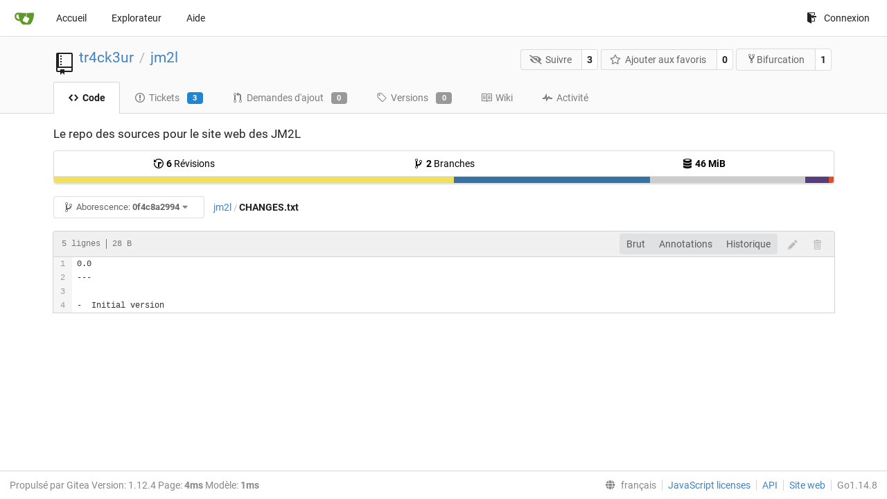

--- FILE ---
content_type: text/html; charset=UTF-8
request_url: https://git.linux-azur.org/tr4ck3ur/jm2l/src/commit/0f4c8a2994ceaa3072374c938353fde0d5af9118/CHANGES.txt?lang=fr-FR
body_size: 6195
content:
<!DOCTYPE html>
<html lang="fr-FR" class="theme-">
<head data-suburl="">
	<meta charset="utf-8">
	<meta name="viewport" content="width=device-width, initial-scale=1">
	<meta http-equiv="x-ua-compatible" content="ie=edge">
	<title>tr4ck3ur/jm2l: Le repo des sources pour le site web des JM2L - CHANGES.txt at 0f4c8a2994ceaa3072374c938353fde0d5af9118 -  jm2l - GIT de linux-azur.org </title>
	<link rel="manifest" href="/manifest.json" crossorigin="use-credentials">
	<meta name="theme-color" content="#6cc644">
	<meta name="author" content="tr4ck3ur" />
	<meta name="description" content="jm2l - Le repo des sources pour le site web des JM2L" />
	<meta name="keywords" content="go,git,self-hosted,gitea">
	<meta name="referrer" content="no-referrer" />
	<meta name="_csrf" content="LVwUp5W3JP3eWyfJEkb-KZ7UXrU6MTc2OTA1NzY3MzA2MjUzNTM5Mg" />
	
	
	

	<script>
	/*
	@licstart  The following is the entire license notice for the
        JavaScript code in this page.

	Copyright (c) 2016 The Gitea Authors
	Copyright (c) 2015 The Gogs Authors

	Permission is hereby granted, free of charge, to any person obtaining a copy
	of this software and associated documentation files (the "Software"), to deal
	in the Software without restriction, including without limitation the rights
	to use, copy, modify, merge, publish, distribute, sublicense, and/or sell
	copies of the Software, and to permit persons to whom the Software is
	furnished to do so, subject to the following conditions:

	The above copyright notice and this permission notice shall be included in
	all copies or substantial portions of the Software.

	THE SOFTWARE IS PROVIDED "AS IS", WITHOUT WARRANTY OF ANY KIND, EXPRESS OR
	IMPLIED, INCLUDING BUT NOT LIMITED TO THE WARRANTIES OF MERCHANTABILITY,
	FITNESS FOR A PARTICULAR PURPOSE AND NONINFRINGEMENT. IN NO EVENT SHALL THE
	AUTHORS OR COPYRIGHT HOLDERS BE LIABLE FOR ANY CLAIM, DAMAGES OR OTHER
	LIABILITY, WHETHER IN AN ACTION OF CONTRACT, TORT OR OTHERWISE, ARISING FROM,
	OUT OF OR IN CONNECTION WITH THE SOFTWARE OR THE USE OR OTHER DEALINGS IN
	THE SOFTWARE.
	---
	Licensing information for additional javascript libraries can be found at:
	  {{StaticUrlPrefix}}/vendor/librejs.html

	@licend  The above is the entire license notice
        for the JavaScript code in this page.
	*/
	</script>
	<script>
		window.config = {
			AppVer: '1.12.4',
			AppSubUrl: '',
			StaticUrlPrefix: '',
			UseServiceWorker:  true ,
			csrf: 'LVwUp5W3JP3eWyfJEkb-KZ7UXrU6MTc2OTA1NzY3MzA2MjUzNTM5Mg',
			HighlightJS: true,
			Minicolors: false,
			SimpleMDE: false,
			Tribute: false,
			U2F: false,
			Heatmap: false,
			heatmapUser: null,
			NotificationSettings: {
				MinTimeout:  10000 ,
				TimeoutStep:   10000 ,
				MaxTimeout:  60000 ,
				EventSourceUpdateTime:  10000 ,
			},
      
		};
	</script>
	<link rel="shortcut icon" href="/img/favicon.png">
	<link rel="mask-icon" href="/img/gitea-safari.svg" color="#609926">
	<link rel="fluid-icon" href="/img/gitea-lg.png" title="GIT de linux-azur.org">
	<link rel="stylesheet" href="/vendor/assets/font-awesome/css/font-awesome.min.css">



	<link rel="stylesheet" href="/fomantic/semantic.min.css?v=d8d448774563cec3783c3b65d4e914b6">
	<link rel="stylesheet" href="/css/index.css?v=d8d448774563cec3783c3b65d4e914b6">
	<noscript>
		<style>
			.dropdown:hover > .menu { display: block; }
			.ui.secondary.menu .dropdown.item > .menu { margin-top: 0; }
		</style>
	</noscript>

	<style class="list-search-style"></style>

	
		<meta property="og:title" content="jm2l" />
		<meta property="og:url" content="https://git.linux-azur.org/tr4ck3ur/jm2l" />
		
			<meta property="og:description" content="Le repo des sources pour le site web des JM2L" />
		
	
	<meta property="og:type" content="object" />
	<meta property="og:image" content="https://git.linux-azur.org/user/avatar/tr4ck3ur/-1" />

<meta property="og:site_name" content="GIT de linux-azur.org" />


</head>
<body>
	

	<div class="full height">
		<noscript>Ce site fonctionne mieux avec JavaScript.</noscript>

		

		
			<div class="ui top secondary stackable main menu following bar light">
				<div class="ui container" id="navbar">
	<div class="item brand" style="justify-content: space-between;">
		<a href="/">
			<img class="ui mini image" src="/img/gitea-sm.png">
		</a>
		<div class="ui basic icon button mobile-only" id="navbar-expand-toggle">
			<i class="sidebar icon"></i>
		</div>
	</div>

	
		<a class="item " href="/">Accueil</a>
		<a class="item " href="/explore/repos">Explorateur</a>
	

	

	


	
		<a class="item" target="_blank" rel="noopener noreferrer" href="https://docs.gitea.io">Aide</a>
		<div class="right stackable menu">
			
			<a class="item" rel="nofollow" href="/user/login?redirect_to=%2ftr4ck3ur%2fjm2l%2fsrc%2fcommit%2f0f4c8a2994ceaa3072374c938353fde0d5af9118%2fCHANGES.txt">
				<svg class="svg octicon-sign-in" width="16" height="16" aria-hidden="true"><use xlink:href="#octicon-sign-in" /></svg> Connexion
			</a>
		</div>
	
</div>

			</div>
		


<div class="repository file list">
	<div class="header-wrapper">

	<div class="ui container">
		<div class="repo-header">
			<div class="ui huge breadcrumb repo-title">
				
					
						<svg class="svg octicon-repo" width="32" height="32" aria-hidden="true"><use xlink:href="#octicon-repo" /></svg>
					
				
				<a href="/tr4ck3ur">tr4ck3ur</a>
				<div class="divider"> / </div>
				<a href="/tr4ck3ur/jm2l">jm2l</a>
				
				
				
				
				
			</div>
			
				<div class="repo-buttons">
					<form method="post" action="/tr4ck3ur/jm2l/action/watch?redirect_to=%2ftr4ck3ur%2fjm2l%2fsrc%2fcommit%2f0f4c8a2994ceaa3072374c938353fde0d5af9118%2fCHANGES.txt">
						<input type="hidden" name="_csrf" value="LVwUp5W3JP3eWyfJEkb-KZ7UXrU6MTc2OTA1NzY3MzA2MjUzNTM5Mg">
						<div class="ui labeled button" tabindex="0">
							<button type="submit" class="ui compact basic button">
								<i class="icon fa-eye-slash"></i>Suivre
							</button>
							<a class="ui basic label" href="/tr4ck3ur/jm2l/watchers">
								3
							</a>
						</div>
					</form>
					<form method="post" action="/tr4ck3ur/jm2l/action/star?redirect_to=%2ftr4ck3ur%2fjm2l%2fsrc%2fcommit%2f0f4c8a2994ceaa3072374c938353fde0d5af9118%2fCHANGES.txt">
						<input type="hidden" name="_csrf" value="LVwUp5W3JP3eWyfJEkb-KZ7UXrU6MTc2OTA1NzY3MzA2MjUzNTM5Mg">
						<div class="ui labeled button" tabindex="0">
							<button type="submit" class="ui compact basic button">
								<i class="icon star outline"></i>Ajouter aux favoris
							</button>
							<a class="ui basic label" href="/tr4ck3ur/jm2l/stars">
								0
							</a>
						</div>
					</form>
					
						<div class="ui labeled button " tabindex="0">
							<a class="ui compact basic button poping up"  data-content="Connectez vous pour forker ce dépôt." rel="nofollow" href="/user/login?redirect_to=/repo/fork/1"  data-position="top center" data-variation="tiny">
								<svg class="svg octicon-repo-forked" width="15" height="15" aria-hidden="true"><use xlink:href="#octicon-repo-forked" /></svg>Bifurcation
							</a>
							<a class="ui basic label" href="/tr4ck3ur/jm2l/forks">
								1
							</a>
						</div>
					
				</div>
			
		</div>
	</div>

	<div class="ui tabs container">
		
			<div class="ui tabular stackable menu navbar">
				
				<a class="active item" href="/tr4ck3ur/jm2l/src/commit/0f4c8a2994ceaa3072374c938353fde0d5af9118">
					<svg class="svg octicon-code" width="16" height="16" aria-hidden="true"><use xlink:href="#octicon-code" /></svg> Code
				</a>
				

				
					<a class=" item" href="/tr4ck3ur/jm2l/issues">
						<svg class="svg octicon-issue-opened" width="16" height="16" aria-hidden="true"><use xlink:href="#octicon-issue-opened" /></svg> Tickets <span class="ui blue small label">3</span>
					</a>
				

				

				
					<a class=" item" href="/tr4ck3ur/jm2l/pulls">
						<svg class="svg octicon-git-pull-request" width="16" height="16" aria-hidden="true"><use xlink:href="#octicon-git-pull-request" /></svg> Demandes d&#39;ajout <span class="ui gray small label">0</span>
					</a>
				

				
				<a class=" item" href="/tr4ck3ur/jm2l/releases">
					<svg class="svg octicon-tag" width="16" height="16" aria-hidden="true"><use xlink:href="#octicon-tag" /></svg> Versions <span class="ui gray small label">0</span>
				</a>
				

				
					<a class=" item" href="/tr4ck3ur/jm2l/wiki" >
						<svg class="svg octicon-book" width="16" height="16" aria-hidden="true"><use xlink:href="#octicon-book" /></svg> Wiki
					</a>
				

				
					<a class=" item" href="/tr4ck3ur/jm2l/activity">
						<svg class="svg octicon-pulse" width="16" height="16" aria-hidden="true"><use xlink:href="#octicon-pulse" /></svg> Activité
					</a>
				

				

				
			</div>
		
	</div>
	<div class="ui tabs divider"></div>
</div>

	<div class="ui container">
		



		<div class="ui repo-description">
			<div id="repo-desc">
				<span class="description">Le repo des sources pour le site web des JM2L</span>
				<a class="link" href=""></a>
			</div>
			
		</div>
		<div class="ui" id="repo-topics">
		
		
		</div>
		
		<div class="hide" id="validate_prompt">
			<span id="count_prompt">Vous ne pouvez pas sélectionner plus de 25 sujets</span>
			<span id="format_prompt">Les noms de sujets doivent commencer par une lettre ou un nombre, peuvent contenir des tirets (&#39;-&#39;) et peuvent comporter jusqu&#39;à 35 caractères.</span>
		</div>
		
		<div class="ui segments repository-summary">
	<div class="ui segment sub-menu repository-menu">
		<div class="ui two horizontal center link list">
			
				<div class="item">
					<a class="ui" href="/tr4ck3ur/jm2l/commits/commit/0f4c8a2994ceaa3072374c938353fde0d5af9118"><svg class="svg octicon-history" width="16" height="16" aria-hidden="true"><use xlink:href="#octicon-history" /></svg> <b>6</b> Révisions</a>
				</div>
			
			
				<div class="item">
					<a class="ui" href="/tr4ck3ur/jm2l/branches/"><svg class="svg octicon-git-branch" width="16" height="16" aria-hidden="true"><use xlink:href="#octicon-git-branch" /></svg> <b>2</b> Branches</a>
				</div>
				<div class="item">
					<a class="ui" href="#"><svg class="svg octicon-database" width="16" height="16" aria-hidden="true"><use xlink:href="#octicon-database" /></svg> <b>46 MiB</b></a>
				</div>
			
		</div>
	</div>
	
	<div class="ui segment sub-menu language-stats-details" style="display: none">
		<div class="ui horizontal center link list">
			
			<div class="item">
				<i class="color-icon" style="background-color: #f1e05a"></i>
				<span class="ui"><b>
				
					JavaScript
				
				</b> 51.3%</span>
			</div>
			
			<div class="item">
				<i class="color-icon" style="background-color: #3572A5"></i>
				<span class="ui"><b>
				
					Python
				
				</b> 25.2%</span>
			</div>
			
			<div class="item">
				<i class="color-icon" style="background-color: #cccccc"></i>
				<span class="ui"><b>
				
					Mako
				
				</b> 19.9%</span>
			</div>
			
			<div class="item">
				<i class="color-icon" style="background-color: #563d7c"></i>
				<span class="ui"><b>
				
					CSS
				
				</b> 3%</span>
			</div>
			
			<div class="item">
				<i class="color-icon" style="background-color: #e34c26"></i>
				<span class="ui"><b>
				
					HTML
				
				</b> 0.6%</span>
			</div>
			
		</div>
	</div>
	<a class="ui segment language-stats">
		
		<div class="bar" style="width: 51.3%; background-color: #f1e05a">&nbsp;</div>
		
		<div class="bar" style="width: 25.2%; background-color: #3572A5">&nbsp;</div>
		
		<div class="bar" style="width: 19.9%; background-color: #cccccc">&nbsp;</div>
		
		<div class="bar" style="width: 3%; background-color: #563d7c">&nbsp;</div>
		
		<div class="bar" style="width: 0.6%; background-color: #e34c26">&nbsp;</div>
		
	</a>
	
</div>

		<div class="ui stackable secondary menu mobile--margin-between-items mobile--no-negative-margins">
			<div class="fitted item choose reference">
	<div class="ui floating filter dropdown custom" data-can-create-branch="false" data-no-results="Aucun résultat trouvé.">
		<div class="ui basic small compact button" @click="menuVisible = !menuVisible" @keyup.enter="menuVisible = !menuVisible">
			<span class="text">
				<svg class="svg octicon-git-branch" width="16" height="16" aria-hidden="true"><use xlink:href="#octicon-git-branch" /></svg>
				Aborescence:
				<strong>0f4c8a2994</strong>
			</span>
			<i class="dropdown icon"></i>
		</div>
		<div class="data" style="display: none" data-mode="branches">
			
				<div class="item branch " data-url="/tr4ck3ur/jm2l/src/branch/feature/python-3-migration/CHANGES.txt">feature/python-3-migration</div>
			
				<div class="item branch " data-url="/tr4ck3ur/jm2l/src/branch/master/CHANGES.txt">master</div>
			
			
		</div>
		<div class="menu transition" :class="{visible: menuVisible}" v-if="menuVisible" v-cloak>
			<div class="ui icon search input">
				<i class="filter icon"></i>
				<input name="search" ref="searchField" v-model="searchTerm" @keydown="keydown($event)" placeholder="Filtrer une branche ou un tag...">
			</div>
			<div class="header branch-tag-choice">
				<div class="ui grid">
					<div class="two column row">
						<a class="reference column" href="#" @click="mode = 'branches'; focusSearchField()">
							<span class="text" :class="{black: mode == 'branches'}">
								<svg class="svg octicon-git-branch" width="16" height="16" aria-hidden="true"><use xlink:href="#octicon-git-branch" /></svg> Branches
							</span>
						</a>
						<a class="reference column" href="#" @click="mode = 'tags'; focusSearchField()">
							<span class="text" :class="{black: mode == 'tags'}">
								<i class="reference tags icon"></i> Tags
							</span>
						</a>
					</div>
				</div>
			</div>
			<div class="scrolling menu" ref="scrollContainer">
				<div v-for="(item, index) in filteredItems" :key="item.name" class="item" :class="{selected: item.selected, active: active == index}" @click="selectItem(item)" :ref="'listItem' + index">${ item.name }</div>
				<div class="item" v-if="showCreateNewBranch" :class="{active: active == filteredItems.length}" :ref="'listItem' + filteredItems.length">
					<a href="#" @click="createNewBranch()">
						<div>
							<svg class="svg octicon-git-branch" width="16" height="16" aria-hidden="true"><use xlink:href="#octicon-git-branch" /></svg>
							Créer la branche <strong>${ searchTerm }</strong>
						</div>
						<div class="text small">
							
								de &#39;0f4c8a2994&#39;
							
						</div>
					</a>
					<form ref="newBranchForm" action="/tr4ck3ur/jm2l/branches/_new/commit/0f4c8a2994ceaa3072374c938353fde0d5af9118" method="post">
						<input type="hidden" name="_csrf" value="LVwUp5W3JP3eWyfJEkb-KZ7UXrU6MTc2OTA1NzY3MzA2MjUzNTM5Mg">
						<input type="hidden" name="new_branch_name" v-model="searchTerm">
					</form>
				</div>
			</div>
			<div class="message" v-if="showNoResults">${ noResults }</div>
		</div>
	</div>
</div>

			
			
			
			
				<div class="fitted item"><span class="ui breadcrumb repo-path"><a class="section" href="/tr4ck3ur/jm2l/src/commit/0f4c8a2994ceaa3072374c938353fde0d5af9118" title="jm2l">jm2l</a><span class="divider">/</span><span class="active section" title="CHANGES.txt">CHANGES.txt</span></span></div>
			
			<div class="right fitted item" id="file-buttons">
				<div class="ui tiny blue buttons">
					
						
						
					
					
				</div>

			</div>
			<div class="fitted item">
				
			</div>
			<div class="fitted item">

				
				
			</div>
		</div>
		
			<div class="tab-size-8 non-diff-file-content">
	<h4 class="file-header ui top attached header">
		<div class="file-header-left">
			
				<div class="file-info text grey normal mono">
					
					
						<div class="file-info-entry">
							5 lignes
						</div>
					
					
						<div class="file-info-entry">
							28 B
						</div>
					
					
				</div>
			
		</div>
		
		<div class="file-header-right">
			<div class="ui right file-actions">
				<div class="ui buttons">
					<a class="ui button" href="/tr4ck3ur/jm2l/raw/commit/0f4c8a2994ceaa3072374c938353fde0d5af9118/CHANGES.txt">Brut</a>
					
					
						<a class="ui button" href="/tr4ck3ur/jm2l/blame/commit/0f4c8a2994ceaa3072374c938353fde0d5af9118/CHANGES.txt">Annotations</a>
					
					<a class="ui button" href="/tr4ck3ur/jm2l/commits/commit/0f4c8a2994ceaa3072374c938353fde0d5af9118/CHANGES.txt">Historique</a>
				</div>
				
					
						<span class="btn-octicon poping up disabled" data-content="Vous devez être sur une branche pour appliquer ou proposer des modifications à ce fichier." data-position="bottom center" data-variation="tiny inverted"><svg class="svg octicon-pencil" width="16" height="16" aria-hidden="true"><use xlink:href="#octicon-pencil" /></svg></span>
					
					
						<span class="btn-octicon poping up disabled" data-content="Vous devez être sur une branche pour appliquer ou proposer des modifications à ce fichier." data-position="bottom center" data-variation="tiny inverted"><svg class="svg octicon-trashcan" width="16" height="16" aria-hidden="true"><use xlink:href="#octicon-trashcan" /></svg></span>
					
				
			</div>
		</div>
		
	</h4>
	<div class="ui attached table unstackable segment">
		<div class="file-view code-view">
			
				<table>
					<tbody>
						<tr>
						
							<td class="lines-num"><span id="L1" data-line-number="1"></span><span id="L2" data-line-number="2"></span><span id="L3" data-line-number="3"></span><span id="L4" data-line-number="4"></span></td>
							<td class="lines-code"><pre><code class="plaintext"><ol class="linenums"><li class="L1" rel="L1">0.0
</li><li class="L2" rel="L2">---
</li><li class="L3" rel="L3">
</li><li class="L4" rel="L4">-  Initial version</li></ol></code></pre></td>
						
						</tr>
					</tbody>
				</table>
			
		</div>
	</div>
</div>

<script>
function submitDeleteForm() {
    var message = prompt("delete_confirm_message\n\ndelete_commit_summary", "Delete ''");
    if (message != null) {
        $("#delete-message").val(message);
        $("#delete-file-form").submit()
    }
}
</script>

		
	</div>
</div>


	

	</div>

	

	<footer>
	<div class="ui container">
		<div class="ui left">
			Propulsé par Gitea Version: 1.12.4 Page: <strong>4ms</strong> Modèle: <strong>1ms</strong>
		</div>
		<div class="ui right links">
			
			<div class="ui language bottom floating slide up dropdown link item">
				<i class="world icon"></i>
				<div class="text">français</div>
				<div class="menu">
					
						<a lang="fr-FR" class="item active selected" href="#">français</a>
					
						<a lang="en-US" class="item " href="/tr4ck3ur/jm2l/src/commit/0f4c8a2994ceaa3072374c938353fde0d5af9118/CHANGES.txt?lang=en-US">English</a>
					
						<a lang="zh-CN" class="item " href="/tr4ck3ur/jm2l/src/commit/0f4c8a2994ceaa3072374c938353fde0d5af9118/CHANGES.txt?lang=zh-CN">简体中文</a>
					
						<a lang="zh-HK" class="item " href="/tr4ck3ur/jm2l/src/commit/0f4c8a2994ceaa3072374c938353fde0d5af9118/CHANGES.txt?lang=zh-HK">繁體中文（香港）</a>
					
						<a lang="zh-TW" class="item " href="/tr4ck3ur/jm2l/src/commit/0f4c8a2994ceaa3072374c938353fde0d5af9118/CHANGES.txt?lang=zh-TW">繁體中文（台灣）</a>
					
						<a lang="de-DE" class="item " href="/tr4ck3ur/jm2l/src/commit/0f4c8a2994ceaa3072374c938353fde0d5af9118/CHANGES.txt?lang=de-DE">Deutsch</a>
					
						<a lang="nl-NL" class="item " href="/tr4ck3ur/jm2l/src/commit/0f4c8a2994ceaa3072374c938353fde0d5af9118/CHANGES.txt?lang=nl-NL">Nederlands</a>
					
						<a lang="lv-LV" class="item " href="/tr4ck3ur/jm2l/src/commit/0f4c8a2994ceaa3072374c938353fde0d5af9118/CHANGES.txt?lang=lv-LV">latviešu</a>
					
						<a lang="ru-RU" class="item " href="/tr4ck3ur/jm2l/src/commit/0f4c8a2994ceaa3072374c938353fde0d5af9118/CHANGES.txt?lang=ru-RU">русский</a>
					
						<a lang="uk-UA" class="item " href="/tr4ck3ur/jm2l/src/commit/0f4c8a2994ceaa3072374c938353fde0d5af9118/CHANGES.txt?lang=uk-UA">Українська</a>
					
						<a lang="ja-JP" class="item " href="/tr4ck3ur/jm2l/src/commit/0f4c8a2994ceaa3072374c938353fde0d5af9118/CHANGES.txt?lang=ja-JP">日本語</a>
					
						<a lang="es-ES" class="item " href="/tr4ck3ur/jm2l/src/commit/0f4c8a2994ceaa3072374c938353fde0d5af9118/CHANGES.txt?lang=es-ES">español</a>
					
						<a lang="pt-BR" class="item " href="/tr4ck3ur/jm2l/src/commit/0f4c8a2994ceaa3072374c938353fde0d5af9118/CHANGES.txt?lang=pt-BR">português do Brasil</a>
					
						<a lang="pt-PT" class="item " href="/tr4ck3ur/jm2l/src/commit/0f4c8a2994ceaa3072374c938353fde0d5af9118/CHANGES.txt?lang=pt-PT">Português de Portugal</a>
					
						<a lang="pl-PL" class="item " href="/tr4ck3ur/jm2l/src/commit/0f4c8a2994ceaa3072374c938353fde0d5af9118/CHANGES.txt?lang=pl-PL">polski</a>
					
						<a lang="bg-BG" class="item " href="/tr4ck3ur/jm2l/src/commit/0f4c8a2994ceaa3072374c938353fde0d5af9118/CHANGES.txt?lang=bg-BG">български</a>
					
						<a lang="it-IT" class="item " href="/tr4ck3ur/jm2l/src/commit/0f4c8a2994ceaa3072374c938353fde0d5af9118/CHANGES.txt?lang=it-IT">italiano</a>
					
						<a lang="fi-FI" class="item " href="/tr4ck3ur/jm2l/src/commit/0f4c8a2994ceaa3072374c938353fde0d5af9118/CHANGES.txt?lang=fi-FI">suomi</a>
					
						<a lang="tr-TR" class="item " href="/tr4ck3ur/jm2l/src/commit/0f4c8a2994ceaa3072374c938353fde0d5af9118/CHANGES.txt?lang=tr-TR">Türkçe</a>
					
						<a lang="cs-CZ" class="item " href="/tr4ck3ur/jm2l/src/commit/0f4c8a2994ceaa3072374c938353fde0d5af9118/CHANGES.txt?lang=cs-CZ">čeština</a>
					
						<a lang="sr-SP" class="item " href="/tr4ck3ur/jm2l/src/commit/0f4c8a2994ceaa3072374c938353fde0d5af9118/CHANGES.txt?lang=sr-SP">српски</a>
					
						<a lang="sv-SE" class="item " href="/tr4ck3ur/jm2l/src/commit/0f4c8a2994ceaa3072374c938353fde0d5af9118/CHANGES.txt?lang=sv-SE">svenska</a>
					
						<a lang="ko-KR" class="item " href="/tr4ck3ur/jm2l/src/commit/0f4c8a2994ceaa3072374c938353fde0d5af9118/CHANGES.txt?lang=ko-KR">한국어</a>
					
				</div>
			</div>
			<a href="/vendor/librejs.html" data-jslicense="1">JavaScript licenses</a>
			<a href="/api/swagger">API</a>
			<a target="_blank" rel="noopener noreferrer" href="https://gitea.io">Site web</a>
			
			<span class="version">Go1.14.8</span>
		</div>
	</div>
</footer>


	<script src="/js/jquery.js?v=d8d448774563cec3783c3b65d4e914b6"></script>








	<script src="/fomantic/semantic.min.js?v=d8d448774563cec3783c3b65d4e914b6"></script>
	<script src="/js/index.js?v=d8d448774563cec3783c3b65d4e914b6"></script>

</body>
</html>

